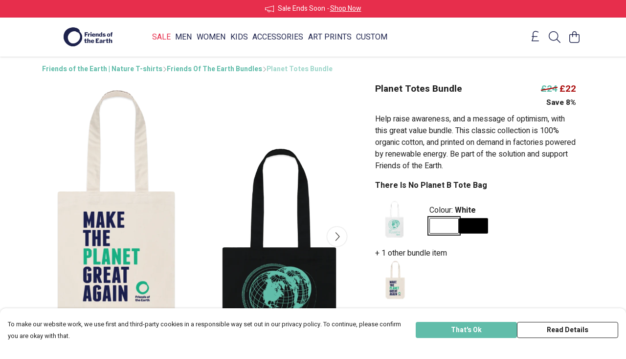

--- FILE ---
content_type: text/html
request_url: https://threadsoftheearth.uk/product/tote-bag-bundle/
body_size: 3405
content:
<!DOCTYPE html>
<html lang="en">
  <head>
    <meta charset="UTF-8">
    <meta name="viewport" content="width=device-width, initial-scale=1.0">
    <link id="apple-touch-icon" rel="apple-touch-icon" href="#">
    <script type="module" crossorigin="" src="/assets/index.b004c765.js"></script>
    <link rel="modulepreload" crossorigin="" href="/assets/vue.bccf2447.js">
    <link rel="modulepreload" crossorigin="" href="/assets/sentry.13e8e62e.js">
    <link rel="stylesheet" href="/assets/index.dca9b00c.css">
  <link rel="manifest" href="/manifest.webmanifest"><title>Planet Totes Bundle</title><link crossorigin="" href="https://fonts.gstatic.com" rel="preconnect"><link href="https://images.teemill.com" rel="preconnect"><link as="fetch" href="https://threadsoftheearth.uk/omnis/v3/frontend/20929/getStoreCoreData/json/" rel="preload"><link as="fetch" href="/omnis/v3/division/20929/products/tote-bag-bundle/" rel="preload"><link as="fetch" href="/omnis/v3/division/20929/products/tote-bag-bundle/stock/" rel="preload"><link fetchpriority="high" as="image" imagesizes="(max-width: 768px) 100vw, 1080px" imagesrcset="https://images.podos.io/tZW9WZPJ7JAmErv1c69vlp5QQHKCnQJEuAHEYF7lph0GE6WW.png.webp?w=640&h=640&v=2 640w, https://images.podos.io/tZW9WZPJ7JAmErv1c69vlp5QQHKCnQJEuAHEYF7lph0GE6WW.png.webp?w=1080&h=1080&v=2 1080w" href="https://images.podos.io/tZW9WZPJ7JAmErv1c69vlp5QQHKCnQJEuAHEYF7lph0GE6WW.png.webp?w=1080&h=1080&v=2" rel="preload"><link data-vue-meta="1" href="https://threadsoftheearth.uk/product/tote-bag-bundle/" rel="canonical"><link rel="modulepreload" crossorigin="" href="/assets/ProductPage.a08b7c1f.js"><link rel="preload" as="style" href="/assets/ProductPage.d578e97d.css"><link rel="modulepreload" crossorigin="" href="/assets/index.cf8d9f27.js"><link rel="modulepreload" crossorigin="" href="/assets/AddToCartPopup.ca4bfa98.js"><link rel="modulepreload" crossorigin="" href="/assets/faCheck.058fbfd3.js"><link rel="modulepreload" crossorigin="" href="/assets/ProductReviewPopup.vue_vue_type_script_setup_true_lang.21fd2886.js"><link rel="modulepreload" crossorigin="" href="/assets/index.6843de5e.js"><link rel="modulepreload" crossorigin="" href="/assets/faImages.bb326bf1.js"><link rel="modulepreload" crossorigin="" href="/assets/SizeChartPopup.df60ac7a.js"><link rel="preload" as="style" href="/assets/SizeChartPopup.92291e53.css"><link rel="modulepreload" crossorigin="" href="/assets/startCase.898593a0.js"><link rel="modulepreload" crossorigin="" href="/assets/faThumbsUp.cd1c0eda.js"><link rel="modulepreload" crossorigin="" href="/assets/faTruckFast.a5b04e70.js"><link rel="modulepreload" crossorigin="" href="/assets/faTruckFast.dbc889a3.js"><link rel="modulepreload" crossorigin="" href="/assets/faClock.6c7285c7.js"><link rel="modulepreload" crossorigin="" href="/assets/faRulerHorizontal.92c8d2b8.js"><link rel="modulepreload" crossorigin="" href="/assets/faPaintbrush.b325bfb4.js"><link rel="modulepreload" crossorigin="" href="/assets/ProductStock.0609ff50.js"><link rel="preload" as="style" href="/assets/ProductStock.e62963f7.css"><link rel="modulepreload" crossorigin="" href="/assets/faInfoCircle.cde08931.js"><link rel="modulepreload" crossorigin="" href="/assets/EcoIcons.73f8d24e.js"><link rel="modulepreload" crossorigin="" href="/assets/faSync.62ad4b25.js"><link rel="modulepreload" crossorigin="" href="/assets/faComment.204ac276.js"><link rel="modulepreload" crossorigin="" href="/assets/faChevronUp.04cb1333.js"><link rel="modulepreload" crossorigin="" href="/assets/ProductImageCarousel.8702e98c.js"><link rel="preload" as="style" href="/assets/ProductImageCarousel.04a3cc9e.css"><link rel="modulepreload" crossorigin="" href="/assets/faMicrochipAi.5660f26c.js"><link rel="modulepreload" crossorigin="" href="/assets/store.55f76591.js"><link rel="modulepreload" crossorigin="" href="/assets/logger.e623d9e8.js"><link rel="modulepreload" crossorigin="" href="/assets/productProvider.21d74806.js"><link rel="modulepreload" crossorigin="" href="/assets/confirm-leave-mixin.5750823c.js"><script>window.division_key = '20929';</script><meta data-vue-meta="1" vmid="author" content="Planet Totes Bundle" name="author"><meta data-vue-meta="1" vmid="url" content="https://threadsoftheearth.uk/product/tote-bag-bundle/" name="url"><meta data-vue-meta="1" vmid="description" content="Help raise awareness, and a message of optimism, with this great value bundle.  This classic collection is 100% organic cotton, and printed on demand..." name="description"><meta data-vue-meta="1" vmid="og:type" content="website" property="og:type"><meta data-vue-meta="1" vmid="og:url" content="https://threadsoftheearth.uk/product/tote-bag-bundle/" property="og:url"><meta data-vue-meta="1" vmid="og:title" content="Planet Totes Bundle" property="og:title"><meta data-vue-meta="1" vmid="og:description" content="Help raise awareness, and a message of optimism, with this great value bundle.  This classic collection is 100% organic cotton, and printed on demand..." property="og:description"><meta data-vue-meta="1" vmid="og:image" content="https://images.podos.io/tZW9WZPJ7JAmErv1c69vlp5QQHKCnQJEuAHEYF7lph0GE6WW.png" property="og:image"><meta vmid="og:site_name" content="Friends of the Earth" property="og:site_name"><meta data-vue-meta="1" vmid="twitter:card" content="photo" property="twitter:card"><meta data-vue-meta="1" vmid="twitter:description" content="Help raise awareness, and a message of optimism, with this great value bundle.  This classic collection is 100% organic cotton, and printed on demand..." property="twitter:description"><meta data-vue-meta="1" vmid="twitter:title" content="Planet Totes Bundle" property="twitter:title"><meta data-vue-meta="1" vmid="twitter:image" content="https://images.podos.io/tZW9WZPJ7JAmErv1c69vlp5QQHKCnQJEuAHEYF7lph0GE6WW.png" property="twitter:image"><meta vmid="apple-mobile-web-app-capable" content="yes" property="apple-mobile-web-app-capable"><meta vmid="apple-mobile-web-app-status-bar-style" content="black" property="apple-mobile-web-app-status-bar-style"><meta vmid="apple-mobile-web-app-title" content="Friends of the Earth" property="apple-mobile-web-app-title"><meta content="2602fl16fjia3i1xj8garpwmxu3w2c" name="facebook-domain-verification"><meta content="l_ncgiHG23wdSb2mwtn7vcacKK32kZ2e8jVLsedHtlM" name="google-site-verification"><style>@font-face {
  font-family: "Heebo Fallback: Arial";
  src: local('Arial');
  ascent-override: 104.5538%;
  descent-override: 41.9969%;
  size-adjust: 100.2212%;
}
@font-face {
  font-family: "Heebo Fallback: Roboto";
  src: local('Roboto');
  ascent-override: 104.6695%;
  descent-override: 42.0434%;
  size-adjust: 100.1105%;
}</style></head>

  <body>
    <div id="app"></div>
    
  <noscript><iframe src="https://www.googletagmanager.com/ns.html?id=GTM-MH6RJHM" height="0" width="0" style="display:none;visibility:hidden"></iframe></noscript><noscript>This site relies on JavaScript to do awesome things, please enable it in your browser</noscript></body>
  <script>
    (() => {
      /**
       * Disable the default browser prompt for PWA installation
       * @see https://developer.mozilla.org/en-US/docs/Web/API/BeforeInstallPromptEvent
       */
      window.addEventListener('beforeinstallprompt', event => {
        event.preventDefault();
      });

      var activeWorker = navigator.serviceWorker?.controller;
      var appVersion = window.localStorage.getItem('appVersion');
      var validVersion = 'v1';

      if (!activeWorker) {
        window.localStorage.setItem('appVersion', validVersion);

        return;
      }

      if (!appVersion || appVersion !== validVersion) {
        window.localStorage.setItem('appVersion', validVersion);

        if (navigator.serviceWorker) {
          navigator.serviceWorker
            .getRegistrations()
            .then(function (registrations) {
              var promises = [];

              registrations.forEach(registration => {
                promises.push(registration.unregister());
              });

              if (window.caches) {
                caches.keys().then(cachedFiles => {
                  cachedFiles.forEach(cache => {
                    promises.push(caches.delete(cache));
                  });
                });
              }

              Promise.all(promises).then(function () {
                console.log('Reload Window: Index');
                window.location.reload();
              });
            });
        }
      }
    })();
  </script>
</html>


--- FILE ---
content_type: text/css
request_url: https://threadsoftheearth.uk/assets/TmlStages.a6a2c286.css
body_size: 50
content:
.slide-fade-right-enter-active[data-v-94ee7358]{transition:transform .2s ease-out,opacity .15s ease-out}.slide-fade-right-enter-active.slide-fade-right-enter[data-v-94ee7358]{opacity:0;transform:translate(25%)}.slide-fade-right-leave-active[data-v-94ee7358]{transition:transform .2s ease-in,opacity .15s ease-in}.slide-fade-right-leave-active.slide-fade-right-leave-to[data-v-94ee7358]{opacity:0;transform:translate(-25%)}.slide-fade-left-enter-active[data-v-94ee7358]{transition:transform .2s ease-out,opacity .15s ease-out}.slide-fade-left-enter-active.slide-fade-left-enter[data-v-94ee7358]{opacity:0;transform:translate(-25%)}.slide-fade-left-leave-active[data-v-94ee7358]{transition:transform .2s ease-in,opacity .15s ease-in}.slide-fade-left-leave-active.slide-fade-left-leave-to[data-v-94ee7358]{opacity:0;transform:translate(25%)}
